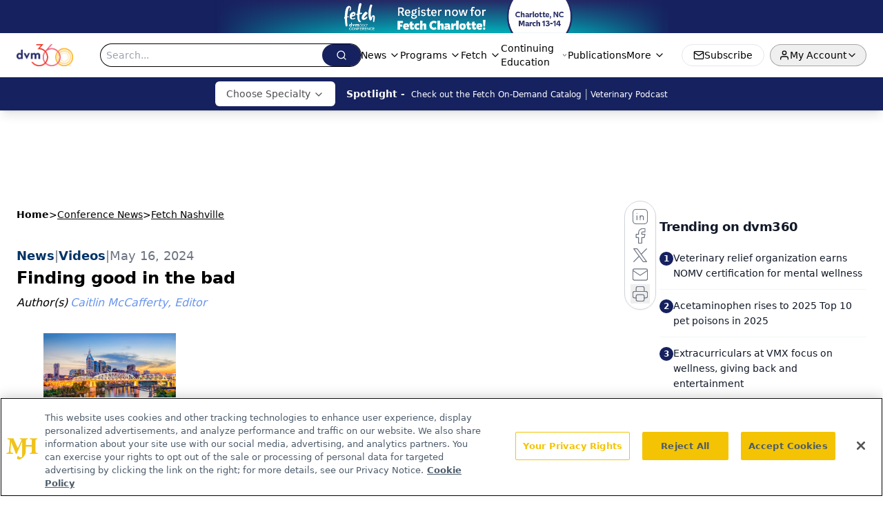

--- FILE ---
content_type: text/html; charset=utf-8
request_url: https://www.google.com/recaptcha/api2/aframe
body_size: 167
content:
<!DOCTYPE HTML><html><head><meta http-equiv="content-type" content="text/html; charset=UTF-8"></head><body><script nonce="uU-I5vTiBCzQyFFWy5mVdQ">/** Anti-fraud and anti-abuse applications only. See google.com/recaptcha */ try{var clients={'sodar':'https://pagead2.googlesyndication.com/pagead/sodar?'};window.addEventListener("message",function(a){try{if(a.source===window.parent){var b=JSON.parse(a.data);var c=clients[b['id']];if(c){var d=document.createElement('img');d.src=c+b['params']+'&rc='+(localStorage.getItem("rc::a")?sessionStorage.getItem("rc::b"):"");window.document.body.appendChild(d);sessionStorage.setItem("rc::e",parseInt(sessionStorage.getItem("rc::e")||0)+1);localStorage.setItem("rc::h",'1768536402812');}}}catch(b){}});window.parent.postMessage("_grecaptcha_ready", "*");}catch(b){}</script></body></html>

--- FILE ---
content_type: application/javascript
request_url: https://api.lightboxcdn.com/z9gd/43388/www.dvm360.com/jsonp/z?cb=1768536393121&dre=l&callback=jQuery112409005722685338469_1768536393100&_=1768536393101
body_size: 1003
content:
jQuery112409005722685338469_1768536393100({"response":"[base64].[base64]","dre":"l","success":true});